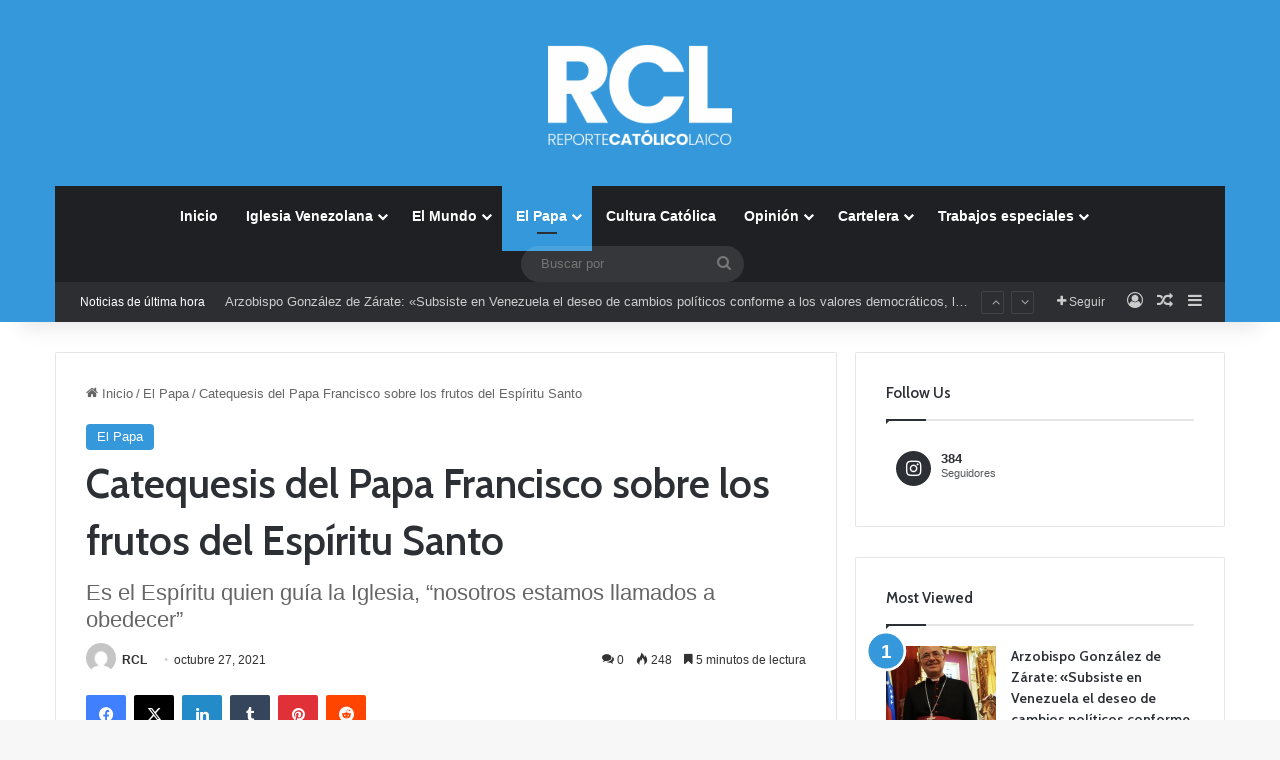

--- FILE ---
content_type: text/html; charset=UTF-8
request_url: https://reportecatolicolaico.com/wp-admin/admin-ajax.php?postviews_id=6156&action=tie_postviews&_=1768509587053
body_size: -187
content:
<span class="tie-icon-fire" aria-hidden="true"></span> 248</span>

--- FILE ---
content_type: text/html; charset=utf-8
request_url: https://www.google.com/recaptcha/api2/aframe
body_size: 267
content:
<!DOCTYPE HTML><html><head><meta http-equiv="content-type" content="text/html; charset=UTF-8"></head><body><script nonce="fNwlhAaqsgXpBmJQGt1M5w">/** Anti-fraud and anti-abuse applications only. See google.com/recaptcha */ try{var clients={'sodar':'https://pagead2.googlesyndication.com/pagead/sodar?'};window.addEventListener("message",function(a){try{if(a.source===window.parent){var b=JSON.parse(a.data);var c=clients[b['id']];if(c){var d=document.createElement('img');d.src=c+b['params']+'&rc='+(localStorage.getItem("rc::a")?sessionStorage.getItem("rc::b"):"");window.document.body.appendChild(d);sessionStorage.setItem("rc::e",parseInt(sessionStorage.getItem("rc::e")||0)+1);localStorage.setItem("rc::h",'1768509590154');}}}catch(b){}});window.parent.postMessage("_grecaptcha_ready", "*");}catch(b){}</script></body></html>